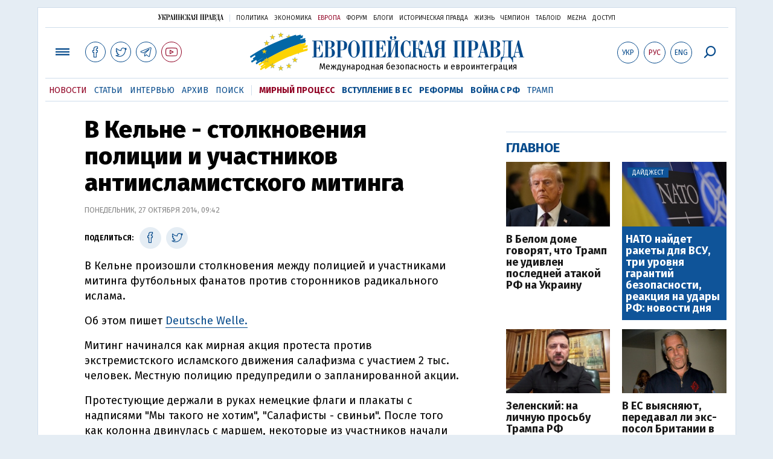

--- FILE ---
content_type: text/html; charset=utf-8
request_url: https://www.eurointegration.com.ua/rus/news/2014/10/27/7027186/
body_size: 7672
content:
<!doctype html><html lang="ru"><head><script async src="https://cdn.onthe.io/io.js/BatfCWqbjmxr"></script>
<script>window._io_config=window._io_config||{},window._io_config["0.2.0"]=window._io_config["0.2.0"]||[],window._io_config["0.2.0"].push({page_url:"https://www.eurointegration.com.ua/rus/news/2014/10/27/7027186/",page_url_canonical:"/news/2014/10/27/7027186/",page_title:"В Кельне - столкновения полиции и участников антиисламистского митинга",page_type:"article",page_language:"ru",article_authors:[],article_categories:[],article_subcategories:[],article_type:"news",article_word_count:"108",article_publication_date:"Mon, 27 Oct 2014 09:42:26 +0200"})</script><title>В Кельне - столкновения между полицией и участниками антиисламистского митинга | Европейская правда</title><meta name="viewport" content="width=device-width,initial-scale=1,maximum-scale=1,user-scalable=yes"><link href="https://fonts.googleapis.com/css?family=Fira+Sans:400,400i,700,700i,800,800i&amp;subset=cyrillic" rel="stylesheet"><link rel="stylesheet" href="/misc/v3/index.css?v=26"><link rel="stylesheet" href="/misc/v3/responsive.css?v=18"><script src="/misc/v3/jquery-1.9.1.min.js"></script>
<script src="/misc/v3/common.js?v=11"></script>
<script src="/misc/v3/matchMedia.js"></script>
<script src="/misc/v3/endless_rus.js?v=3"></script><meta name="google-site-verification" content="tWwp9J-eMNf-6HWgQzkKELIHtAw9jQO63DHPWqBo-rc"><meta name="robots" content="index,follow"><link rel="canonical" href="https://www.eurointegration.com.ua/rus/news/2014/10/27/7027186/"><link rel="amphtml" href="https://www.eurointegration.com.ua/rus/news/2014/10/27/7027186/index.amp"><link rel="alternate" href="https://www.eurointegration.com.ua/rus/news/2014/10/27/7027186/" hreflang="ru"><link rel="alternate" href="https://www.eurointegration.com.ua/news/2014/10/27/7027186/" hreflang="uk"><meta property="og:title" content="В Кельне - столкновения между полицией и участниками антиисламистского митинга"><meta property="og:type" content="politician"><meta property="og:url" content="https://www.eurointegration.com.ua/rus/news/2014/10/27/7027186/"><meta property="og:image" content="https://img.eurointegration.com.ua/images/fblogo.gif"><meta property="og:site_name" content="Европейская правда"><meta property="fb:app_id" content="552500884859152"><meta property="og:description" content="В Кельне произошли столкновения между полицией и участниками митинга футбольных фанатов против сторонников радикального ислама."><meta name="twitter:card" content="summary_large_image"><meta name="twitter:site" content="@EuropeanPravda"><meta name="twitter:title" content="В Кельне - столкновения между полицией и участниками антиисламистского митинга"><meta name="twitter:description" content="В Кельне произошли столкновения между полицией и участниками митинга футбольных фанатов против сторонников радикального ислама."><meta name="twitter:image:src" content="https://img.eurointegration.com.ua/images/fblogo.gif"><script type="application/ld+json">{"@context":"https://schema.org","@type":"NewsArticle","headline":"В Кельне - столкновения между полицией и участниками антиисламистского митинга","name":"В Кельне - столкновения между полицией и участниками антиисламистского митинга","datePublished":"2014-10-27T09:42:26+02:00","dateModified":"2014-10-27T09:42:26+02:00","description":"В Кельне произошли столкновения между полицией и участниками митинга футбольных фанатов против сторонников радикального ислама.","mainEntityOfPage":{"@type":"WebPage","@id":"https://www.eurointegration.com.ua/rus/news/2014/10/27/7027186/"},"author":{"@type":"Organization","name":"Европейская правда"},"image":{"@type":"ImageObject","url":"https://img.eurointegration.com.ua/images/euro-logo.png","width":1200,"height":674},"publisher":{"@type":"Organization","name":"Европейская правда","logo":{"@type":"ImageObject","url":"https://img.eurointegration.com.ua/images/publisher-euro-logo.png","width":445,"height":60}}}</script><link title type="application/rss+xml" rel="alternate" href="http://www.eurointegration.com.ua/rss/"><link rel="shortcut icon" href="/favicon.ico"><style>.thumb-wrap{position:relative;padding-bottom:56.25%;height:0;overflow:hidden}.thumb-wrap iframe{position:absolute;top:0;left:0;width:100%;height:100%;border-width:0;outline-width:0}.jc-right:before{content:"\e60e"}.jc-left:before{content:"\e60d"}</style><style type="text/css"><!--.zoomimg:after{background-image:url(https://www.eurointegration.com.ua/files/2/f/2f3dee0-zoom1.svg)!important}@media screen and (min-width:921px){.top_all_sections .top_menu__link:first-child{margin-left:12px;margin-right:12px}.top_options .top_options__item:last-child{margin-left:12px;margin-right:12px}}@media screen and (max-width:600px){.post__social__item{width:36px;min-width:36px}}@media screen and (min-width:780px) and (max-width:920px){.post__social__item{min-width:36px}}.layout_section_inner .content_column{width:95%}@media screen and (max-width:920px){.modal_local{top:98px!important}}.article_main .article__date{font:12px/1.3em fira sans,Arial,sans-serif}.article_img .article__media{margin-right:10px}@media screen and (max-width:920px){.layout_news_inner .right_column_content{display:none}}.article_story_grid .article__date{font:12px/1.3em fira sans,Arial,sans-serif}.article_main .article__subtitle{font:17px/1.1em fira sans,Arial,sans-serif}.article_story_grid .article__title a:after{margin:0 10px}.article_choice .article__title a:after{margin:0 10px}.label{font:22px/1em fira sans,Arial,sans-serif;font-weight:700}.common_content_articles .label{padding-bottom:14px}.news>div.article_img:first-child{margin-top:10px}.post__text ol{list-style:decimal;display:block;margin-block-start:0;margin-block-end:1em;margin-inline-start:0;margin-inline-end:0;padding-inline-start:20px;padding-left:32px}.post__text ol li{position:relative;padding:10px 0 10px 10px}.post__text ul{list-style:none;display:block;margin-block-start:0;margin-block-end:1em;margin-inline-start:0;margin-inline-end:0;padding-inline-start:20px}.post__text ul li{position:relative;padding:10px 0 10px 10px}.post__text ul li:before{content:'';width:9px;height:9px;border-radius:50%;background:#111;position:absolute;left:-18px;top:18px;z-index:2}.advtext_mob{display:block;font-family:proxima_nova_rgregular,Arial,sans-serif;font-size:9px;color:#bbb;text-transform:uppercase;text-align:left;margin-top:5px;margin-bottom:5px}@media screen and (min-width:500px){.advtext_mob{display:none}}.fb_iframe_widget_fluid_desktop,.fb_iframe_widget_fluid_desktop span,.fb_iframe_widget_fluid_desktop iframe{width:100%!important}@media screen and (max-width:920px){.article__topic{width:100%;padding:12px 0;float:none}}.modal-content{font-family:fira,Arial,sans-serif;font-weight:600}@media screen and (max-width:640px){.all-menu__additional{display:block;width:100%;margin-top:10px}.modal_local{overflow:auto;height:100vh}}@media screen and (min-width:1024px){.block_post_small{width:705px;margin:0 auto}}.post__photo img{width:100%;height:auto}.block_side_banner>*{display:none}.block_side_banner>*:not(script):not(style){display:block;margin:0 auto 15px}.post__text h3,.post__text h3 b,.post__text h3 strong,.header1,.header1 b,.header1 strong{font:25px/1.1em fira,Arial,sans-serif;font-weight:600;margin:15px 0 10px;text-align:left!important;background:0 0}.hl,.left_border{background:#e5edf4;padding:20px!important;margin:10px -15px;font-size:19px;line-height:1.3em}.hl_info{background:#fff;border:#cfddeb 1px solid;color:#444;padding:15px!important;margin:10px -15px 10px 15px;font-size:15px}.top_content_article .article_main{height:calc(100% – 15px)}.post__text h3,.post__text h3 b,.post__text h3 strong,.header1,.header1 b,.header1 strong{font:25px/1.1em fira sans,Arial,sans-serif}.post__service_bottom{margin-bottom:20px}.fh .layout_main{padding-top:25px}.header1,.header1 b,.header1 strong{font-weight:700}--></style><script>$(document).ready(function(){moveTopBanner()}),$(window).resize(function(){moveTopBanner()}).resize();function moveTopBanner(){var $div,mq=window.matchMedia("(min-width: 920px)");mq.matches?($div=$(".top_content > .unit_fpage-banner"),console.log("1"),$div.length&&($div.remove(),$div.eq(0).prependTo(".common_content_articles"))):($div=$(".common_content_articles > .unit_fpage-banner"),console.log("2"),$div.length&&($div.remove(),$div.eq(0).appendTo(".top_content")))}</script><style>.top_content .unit_fpage-banner{order:1;width:100%;padding-left:12px;padding-right:12px}</style><script>(function(i,s,o,g,r,a,m){i.GoogleAnalyticsObject=r,i[r]=i[r]||function(){(i[r].q=i[r].q||[]).push(arguments)},i[r].l=1*new Date,a=s.createElement(o),m=s.getElementsByTagName(o)[0],a.async=1,a.src=g,m.parentNode.insertBefore(a,m)})(window,document,"script","//www.google-analytics.com/analytics.js","ga"),ga("create","UA-554376-13","auto"),ga("send","pageview")</script><script async src="https://pagead2.googlesyndication.com/pagead/js/adsbygoogle.js?client=ca-pub-4177955927398446" crossorigin="anonymous"></script><style>.post__text h2{padding:18px 0 10px;font-size:30px;line-height:1.15em}@media screen and (max-width:480px){.post__text h2{font-size:24px}}</style></head><body><div class="unit_header-banner"></div><header class="header"><div class="layout"><nav class="block block_project_menu"><ul class="project_menu layout_width"><li class="project_menu__item"><a href="//www.pravda.com.ua/rus/" class="main_up_logo_rus">Украинская правда</a><li class="project_menu__item"><span class="project_menu__spacer"></span><li class="project_menu__item"><a href="//www.pravda.com.ua/rus/" class="project_menu__link">Политика</a><li class="project_menu__item"><a href="//www.epravda.com.ua/rus/" class="project_menu__link">Экономика</a><li class="project_menu__item"><a href="//www.eurointegration.com.ua/rus/" class="project_menu__link project_menu__link_active">Европа</a><li class="project_menu__item"><a href="//forum.pravda.com.ua" class="project_menu__link">Форум</a><li class="project_menu__item"><a href="//blogs.pravda.com.ua" class="project_menu__link">Блоги</a><li class="project_menu__item"><a href="//www.istpravda.com.ua" class="project_menu__link">Историческая правда</a><li class="project_menu__item"><a href="//life.pravda.com.ua" class="project_menu__link">Жизнь</a><li class="project_menu__item"><a href="//champion.com.ua" class="project_menu__link">Чемпион</a><li class="project_menu__item"><a href="//tabloid.pravda.com.ua" class="project_menu__link">ТаблоID</a><li class="project_menu__item"><a href="//mezha.media/" class="project_menu__link">Mezha</a><li class="project_menu__item"><a href="//dostup.pravda.com.ua" class="project_menu__link">Доступ</a></ul></nav><div class="header__content"><div class="layout__inner_head"><div class="top_all_sections"><a class="top_menu__link modal_menu_open menu-link" onclick=return!1><span class="icon-menu"></span></a>
<a href="https://www.facebook.com/eupravda" target="_blank" class="top__social__item"><span class="icon-facebook"></span></a>
<a href="https://twitter.com/EuropeanPravda" target="_blank" class="top__social__item"><span class="icon-twitter"></span></a>
<a href="https://t.me/EurointegrationComUA" target="_blank" class="top__social__item"><span class="icon-telegram"></span></a>
<a href="https://www.youtube.com/@EuroPravda" target="_blank" class="top__social__item top__social__item_red"><span class="icon-youtube"></span></a></div><div class="top_options"><a href="/news/2014/10/27/7027186/" class="top_options__item top_options__item_lang"><span class="options_text">Укр</span></a>
<a href="/rus/news/2014/10/27/7027186/" class="top_options__item top_options__item_active top_options__item_lang"><span class="options_text">Рус</span></a>
<a href="/eng/" class="top_options__item top_options__item_lang"><span class="options_text">Eng</span></a>
<a href="https://www.eurointegration.com.ua/rus/search/" onclick=return!1 class="top_options__item top_options__item_search modal_search_open search-link"><span class="icon-search"></span></a></div><div class="main_logo"><h1><a class="main_logo__link" href="/rus/"><span class="main_logo__symbol"></span><span class="main_logo__image_rus">Европейская правда</span></a></h1><div class="main_logo__description">Международная безопасность и евроинтеграция</div></div></div><div data-vr-zone="Mobile main menu" class="modal_menu modal_local"><div class="close-link-menu"><div><a onclick=return!1 href><span class="icon-close"></span></a></div></div><div class="layout"><div class="layout__inner"><div class="wide-nav"><ul class="all-menu__main"><li data-vr-contentbox="Навигатор" data-vr-contentbox-url="http://navigator.eurointegration.com.ua" target="_blank" class="all-menu__main__item"><a data-vr-headline href="http://navigator.eurointegration.com.ua" target="_blank" class="all-menu__main__link">Навигатор</a><li data-vr-contentbox="Новости" data-vr-contentbox-url="/rus/news/" class="all-menu__main__item"><a data-vr-headline href="/rus/news/" class="all-menu__main__link">Новости</a><li data-vr-contentbox="Темы" data-vr-contentbox-url="/rus/tags/" class="all-menu__main__item"><a data-vr-headline href="/rus/tags/" class="all-menu__main__link">Темы</a><li data-vr-contentbox="Статьи" data-vr-contentbox-url="/rus/articles/" class="all-menu__main__item"><a data-vr-headline href="/rus/articles/" class="all-menu__main__link">Статьи</a><li data-vr-contentbox="Интервью" data-vr-contentbox-url="/rus/interview/" class="all-menu__main__item"><a data-vr-headline href="/rus/interview/" class="all-menu__main__link">Интервью</a><li data-vr-contentbox="Колонки" data-vr-contentbox-url="/rus/experts/" class="all-menu__main__item"><a data-vr-headline href="/rus/experts/" class="all-menu__main__link">Колонки</a><li data-vr-contentbox="Архив" data-vr-contentbox-url="/rus/archives/" class="all-menu__main__item"><a data-vr-headline href="/rus/archives/" class="all-menu__main__link">Архив</a><li data-vr-contentbox="Поиск" data-vr-contentbox-url="/rus/search/" class="all-menu__main__item"><a data-vr-headline href="/rus/search/" class="all-menu__main__link">Поиск</a></ul><ul class="all-menu__sections"><li class="all-menu__sections__item"><a href="/rus/tags/peace-talks/" class="all-menu__sections__link top_menu__link_selected_red">Мирный процесс</a><li class="all-menu__sections__item"><a href="/rus/tags/eu-ukraine/" class="all-menu__sections__link">Вступление в ЕС</a><li class="all-menu__sections__item"><a href="/rus/tags/reforms/" class="all-menu__sections__link">Реформы</a><li class="all-menu__sections__item"><a href="/rus/tags/russian-crisis/" class="all-menu__sections__link">Война с РФ</a><li class="all-menu__sections__item"><a href="/rus/tags/trump/" class="all-menu__sections__link">Трамп</a></ul><ul class="all-menu__additional"><li class="all-menu__additional__item"><a href="//www.pravda.com.ua/rus/" class="all-menu__additional__link">Украинская правда</a><li class="all-menu__additional__item"><a href="//www.epravda.com.ua/rus/" class="all-menu__additional__link">Экономика</a><li class="all-menu__additional__item"><a href="//www.eurointegration.com.ua/rus/" class="all-menu__additional__link all-menu__additional__link_active">Европа</a><li class="all-menu__additional__item"><a href="//forum.pravda.com.ua" class="all-menu__additional__link">Форум</a><li class="all-menu__additional__item"><a href="//blogs.pravda.com.ua" class="all-menu__additional__link">Блоги</a><li class="all-menu__additional__item"><a href="//www.istpravda.com.ua" class="all-menu__additional__link">Историческая правда</a><li class="all-menu__additional__item"><a href="//life.pravda.com.ua" class="all-menu__additional__link">Жизнь</a><li class="all-menu__additional__item"><a href="//tabloid.pravda.com.ua" class="all-menu__additional__link">ТаблоID</a><li class="all-menu__additional__item"><a href="//mezha.media/" class="all-menu__additional__link">Mezha</a><li class="all-menu__additional__item"><a href="//dostup.pravda.com.ua" class="all-menu__additional__link">Доступ</a></ul><div class="menu-social"><a class="menu-social__item" href="https://www.facebook.com/eupravda" target="_blank"><span class="icon-facebook"></span></a>
<a class="menu-social__item" href="https://twitter.com/EuropeanPravda" target="_blank"><span class="icon-twitter"></span></a>
<a class="menu-social__item" href="https://t.me/EurointegrationComUA" target="_blank"><span class="icon-telegram"></span></a>
<a class="menu-social__item menu-social__item_red" href="https://www.youtube.com/@EuroPravda" target="_blank"><span class="icon-youtube"></span></a></div></div></div></div></div><div class="modal modal_search modal_local"><div class="close-link close-link-search"><div><a onclick=return!1 href><span class="icon-close"></span></a></div></div><div class="layout"><div class="dialog dialog_search"><div class="search-container"><form action="https://www.eurointegration.com.ua/rus/search/" method="get"><div class="search-form"><div><input name="search" class="search-field" type="text" placeholder="Что вы ищете?"></div><div><input class="search-button" type="submit" value="Найти"></div></div></form></div></div></div></div></div><div id="current_id" style="display:none">7027186</div><nav data-vr-zone="Main menu" class="block block_menu"><div class="layout__width"><div class="nav-wrapper priority-nav"><ul class="top_menu"><li data-vr-contentbox="Новости" data-vr-contentbox-url="/rus/news/" class="top_menu__item"><a data-vr-headline href="/rus/news/" class="top_menu__link top_menu__link_active">Новости</a><li data-vr-contentbox="Статьи" data-vr-contentbox-url="/rus/articles/" class="top_menu__item"><a data-vr-headline href="/rus/articles/" class="top_menu__link">Статьи</a><li data-vr-contentbox="Интервью" data-vr-contentbox-url="/rus/interview/" class="top_menu__item"><a data-vr-headline href="/rus/interview/" class="top_menu__link">Интервью</a><li data-vr-contentbox="Архив" data-vr-contentbox-url="/rus/archives/" class="top_menu__item"><a data-vr-headline href="/rus/archives/" class="top_menu__link">Архив</a><li data-vr-contentbox="Поиск" data-vr-contentbox-url="/rus/search/" class="top_menu__item"><a data-vr-headline href="/rus/search/" class="top_menu__link">Поиск</a><li class="top_menu__item"><span class="top_menu__spacer"></span><li class="top_menu__item"><a href="/rus/tags/peace-talks/" id="7205977" class="top_menu__link top_menu__link_selected_red">Мирный процесс</a><li class="top_menu__item"><a href="/rus/tags/eu-ukraine/" id="7134960" class="top_menu__link top_menu__link_selected">Вступление в ЕС</a><li class="top_menu__item"><a href="/rus/tags/reforms/" id="7212963" class="top_menu__link top_menu__link_selected">Реформы</a><li class="top_menu__item"><a href="/rus/tags/russian-crisis/" id="7133593" class="top_menu__link top_menu__link_selected">Война с РФ</a><li class="top_menu__item"><a href="/rus/tags/trump/" id="7079497" class="top_menu__link">Трамп</a></ul></div></div></nav></div></div></header><div class="layout layout_main layout_news" id="endless7027186"><div class="layout_news_inner"><div class="article_content"><div class="content_news_column"><article class="post"><header class="post__header"><h1 class="post__title">В Кельне - столкновения полиции и участников антиисламистского митинга</h1><div class="post__time">Понедельник, 27 октября 2014, 09:42</div></header><div class="block_post"><aside class="post__service"><div class="post__statistic"></div><script type="text/javascript">function fb_share(share_url){FB.ui({method:"share",href:share_url},function(){})}function tw_share(share_url,share_title){var loc=share_url,title=encodeURIComponent(share_title);window.open("http://twitter.com/share?url="+loc+"&text="+encodeURIComponent(share_title)+"&via=EuropeanPravda&","twitterwindow","height=450, width=550, top="+($(window).height()/2-225)+", left="+$(window).width()/2+", toolbar=0, location=0, menubar=0, directories=0, scrollbars=0")}</script><div class="post__social post__social_top"><span class="post__social_text">Поделиться:</span>
<a href="https://www.facebook.com/sharer/sharer.php?u=https://www.eurointegration.com.ua/rus/news/2014/10/27/7027186/" class="post__social__item post__social__item_facebook" target="_blank"><span class="icon icon-facebook"></span></a>
<a href onclick='return tw_share("https://www.eurointegration.com.ua/rus/news/2014/10/27/7027186/","В Кельне - столкновения между полицией и участниками антиисламистского митинга"),!1' class="post__social__item post__social__item_twitter"><span class="icon icon-twitter"></span></a></div></aside><div class="post__text" data-io-article-url="https://www.eurointegration.com.ua/rus/news/2014/10/27/7027186/"><p>В Кельне произошли столкновения между полицией и участниками митинга футбольных фанатов против сторонников радикального ислама.<p>Об этом пишет&nbsp;<a href="http://www.dw.de/in-cologne-a-clash-between-words-and-deeds/a-18022553" target="_blank">Deutsche Welle.</a><p>Митинг начинался как мирная акция протеста против экстремистского исламского движения салафизма с участием 2 тыс. человек. Местную полицию предупредили о запланированной акции.<p>Протестующие держали в руках немецкие флаги и плакаты с надписями "Мы такого не хотим", "Салафисты - свиньи". После того как колонна двинулась с маршем, некоторые из участников начали вести себя агрессивно. Они стали бросать камни в&nbsp;правоохранителей и&nbsp;применять пиротехнику.<div class="main_300_banner_mobile"></div><p>В результате этого кельнские полицейские применили против участников митинга два водомета, дубинки и газовые баллончики.<p>По свидетельствам очевидцев, среди участников акции было много праворадикально настроенных лиц.<p>По данным издания, были зафиксированы случаи нападений на журналистов.</div><div class="post__subscribe_bottom"><div class="post__subscribe_text">Подписывайся на "Европейскую правду"!</div><div class="post__subscribe_wrapper"><a class="post__subscribe__item" href="https://www.facebook.com/eupravda" target="_blank"><span class="icon-facebook"></span></a>
<a class="post__subscribe__item" href="https://twitter.com/EuropeanPravda" target="_blank"><span class="icon-twitter"></span></a>
<a class="post__subscribe__item" href="https://t.me/EurointegrationComUA" target="_blank"><span class="icon-telegram"></span></a>
<a class="post__subscribe__item post__subscribe__item_red" href="https://www.youtube.com/@EuroPravda" target="_blank"><span class="icon-youtube"></span></a></div></div><div class="post__report">Если вы заметили ошибку, выделите необходимый текст и нажмите Ctrl+Enter, чтобы сообщить об этом редакции.</div><div class="advtext">Реклама:</div><ins class="adsbygoogle" style="display:block" data-ad-client="ca-pub-4177955927398446" data-ad-slot="7086911854" data-ad-format="auto" data-full-width-responsive="true"></ins>
<script>(adsbygoogle=window.adsbygoogle||[]).push({})</script><div class="block_related"><div class="block__head block__head_line"><div class="label"><span>Читайте также</span></div></div><div class="related"><div class="article"><div class="article__title"><a href="/rus/news/2014/10/18/7026962/">В Германии арестовали поставщиков исламских террористов</a>
<span class="article__date"></span></div></div><div class="article"><div class="article__title"><a href="/rus/news/2014/09/24/7026256/">Три тысячи европейцев воюют в Сирии и Ираке на стороне исламистов</a>
<span class="article__date"></span></div></div><div class="article"><div class="article__title"><a href="/rus/news/2014/06/25/7023680/">Великобритания первой из стран Запада выпустит исламские гособлигации</a>
<span class="article__date"></span></div></div></div></div><aside class="block_choice_mobile"></aside><div class="article_300_banner_mobile"></div><a name="comments"></a><div class="fb-comments" data-href="https://www.eurointegration.com.ua/news/2014/10/27/7027186/" data-width="100%" data-numposts="2" data-colorscheme="light"></div></div></article></div></div><aside class="right_article_column"><div class="right_column_content"><div class="main_300_banner"><div class="block_side_banner"></div></div><div class="block_news block_news_side_top"><h2 class="label"><span>Главное</span></h2><div class="block_news_side_top__inner"><div class="article article_choice"><div class="article__body"><div class="article__media"><img src="https://img.eurointegration.com.ua/images/doc/7/c/7c34859-0.jpg" alt class="article__img" width="220" height="136"></div><h3 class="article__title"><a href="/rus/news/2026/02/3/7230436/">В Белом доме говорят, что Трамп не удивлен последней атакой РФ на Украину</a></h3></div></div><div class="article article_choice article_choice_bg"><div class="article__body"><div class="article__media"><img src="https://img.eurointegration.com.ua/images/doc/0/7/071f84d-nato-2.jpeg" alt class="article__img" width="220" height="136"><div class="article__label"><span>Дайджест</span></div></div><h3 class="article__title"><a href="/rus/news/2026/02/3/7230435/">НАТО найдет ракеты для ВСУ, три уровня гарантий безопасности, реакция на удары РФ: новости дня</a></h3></div></div><div class="article article_choice"><div class="article__body"><div class="article__media"><img src="https://img.eurointegration.com.ua/images/doc/c/a/cab8e5b-220.jpg" alt class="article__img" width="220" height="136"></div><h3 class="article__title"><a href="/rus/news/2026/02/3/7230432/">Зеленский: на личную просьбу Трампа РФ ответила рекордом баллистики, ждем реакции</a></h3></div></div><div class="article article_choice"><div class="article__body"><div class="article__media"><img src="https://img.eurointegration.com.ua/images/doc/9/3/936a4a6---------220.jpg" alt class="article__img" width="220" height="136"></div><h3 class="article__title"><a href="/rus/news/2026/02/3/7230424/">В ЕС выясняют, передавал ли экс-посол Британии в США конфиденциальную информацию Эпштейну</a></h3></div></div></div></div><div class="block_news block_news_side"><div class="block__head"><h2 class="label"><a href="/rus/news/">Последние новости</a></h2></div><div class="news"><div class="article article_news"><div class="article__time">21:53</div><div class="article__title"><a href="/rus/news/2026/02/3/7230438/">Белый дом подтвердил участие Уиткоффа и Кушнера в трехсторонних переговорах с Украиной и РФ</a></div></div><div class="article article_news"><div class="article__time">21:39</div><div class="article__title"><a href="/rus/news/2026/02/3/7230437/">Федоров перед "Рамштайном" согласовал приоритеты с НАТО, Британией и Германией</a></div></div><div class="article article_news article_bold"><div class="article__time">21:17</div><div class="article__title"><a href="/rus/news/2026/02/3/7230436/">В Белом доме говорят, что Трамп не удивлен последней атакой РФ на Украину</a></div></div><div class="article article_news"><div class="article__time">21:05</div><div class="article__title"><a href="/rus/news/2026/02/3/7230434/">Макрон говорит, что подготовка к его разговору с Путиным "продолжается"</a></div></div><div class="article article_news article_img"><div class="article__media"><img src="https://img.eurointegration.com.ua/images/doc/0/7/071f84d-nato-2.jpeg" alt class="article__img" width="220" height="136"></div><div class="article__title"><a href="/rus/news/2026/02/3/7230435/"><em>Дайджест</em>НАТО найдет ракеты для ВСУ, три уровня гарантий безопасности, реакция на удары РФ: новости дня</a></div></div><div class="article article_news"><div class="article__time">20:47</div><div class="article__title"><a href="/rus/news/2026/02/3/7230433/">Белорусская оппозиция призвала Литву возобновить транспортное сообщение с Беларусью</a></div></div><div class="article article_news article_bold"><div class="article__time">20:25</div><div class="article__title"><a href="/rus/news/2026/02/3/7230432/">Зеленский: на личную просьбу Трампа РФ ответила рекордом баллистики, ждем реакции</a></div></div></div><div class="link_more"><a href="/rus/news/">Все новости</a></div></div><div data-vr-zone="Choice" class="block_news block_choice_side"><h2 class="label"><span>Выбор редактора</span></h2><div class="block_choice_side__inner"><div data-vr-contentbox='Конец "мира" с Лукашенко: как отставка Ермака повлияла на курс в отношении Беларуси' data-vr-contentbox-url="/rus/articles/2026/01/26/7229840/" class="article article_story_grid"><div class="article__body"><div class="article__media"><img src="https://img.eurointegration.com.ua/images/doc/1/7/17f317a-705_400x224.jpg" width="400" height="224" alt class="article__img"></div><div class="article__content"><h3 class="article__title"><a data-vr-headline href="/rus/articles/2026/01/26/7229840/">Конец "мира" с Лукашенко: как отставка Ермака повлияла на курс в отношении Беларуси</a></h3><div class="article__date">26 января 2026 — <a href="/rus/authors/panchenko/">Юрий Панченко</a>, Европейская правда</div></div></div></div></div></div></div></aside></div><div class="news_divide-banner"></div></div><div id="this_page" style="display:none">7027186</div><div id="ids" style="display:none"></div><div id="endless"></div><script type="text/javascript" src="https://platform.twitter.com/widgets.js"></script>
<script>var url_title_arr=[];url_title_arr[7027186]=[],url_title_arr[7027186].url="https://www.eurointegration.com.ua/rus/news/2014/10/27/7027186/",url_title_arr[7027186].title="В Кельне - столкновения между полицией и участниками антиисламистского митинга"</script><footer class="footer" id="footer"><div class="layout layout__inner_footer"><div class="footer__content"><div class="bottom_logo"><span class="bottom_logo__image_rus">Европейская правда</span></div><div class="footer__text"><p>© 2014-2022, Европейская правда, eurointegration.com.ua <b>(<a href="https://www.eurointegration.com.ua/rus/about/"><u>подробнее про нас</u></a>)</b>.<br>E-mail редакции: <a href="mailto:editors@eurointegration.com.ua">editors@eurointegration.com.ua</a><p>Использование новостей с сайта возможно только со ссылкой (гиперссылкой) на "Европейскую правду", www.eurointegration.com.ua. Републикация полного текста статей, интервью и колонок - <b>запрещена</b>.<p>Материалы с пометкой <b>PROMOTED</b> или <b>ПРИ ПОДДЕРЖКЕ</b>/<b>ЗА ПІДТРИМКИ</b> публикуются на правах рекламы.<p>Проект реализуется при поддержке международных доноров: <b>National Endowment for Democracy</b> и <b>МИД Чешской республики</b>. Доноры не имеют влияния на содержание публикаций и могут с ними не соглашаться, ответственность за оценки несет исключительно редакция.<table style="width:90%;margin-left:auto;margin-right:auto"><tbody><tr><td><div class="image-box image-box_center" style="max-width:1500px"><table><tr><td><img alt="&nbsp;" src="https://img.eurointegration.com.ua/images/doc/f/6/f65a6d1-ned.gif" title><td><a href=https://www.eurointegration.com.ua/articles/2023/02/1/7158266/><img alt="&nbsp;" src="https://img.eurointegration.com.ua/images/doc/3/f/3f00452-usaid-ukr.png" title></a><td><img alt="&nbsp;" src="https://img.eurointegration.com.ua/images/doc/2/2/227f088-logo-irf-ukr.png" title><td><img alt="&nbsp;" src="https://img.eurointegration.com.ua/images/doc/4/1/415abd5-logo-eu-ukr.png" title></table></div></table></div><div class="footer__social"><a href="https://www.facebook.com/eupravda" target="_blank" class="footer__social__item"><span class="icon-facebook"></span><span class="footer__social__item_follows">16,8k</span></a>
<a href="https://twitter.com/EuropeanPravda" target="_blank" class="footer__social__item"><span class="icon-twitter"></span><span class="footer__social__item_follows">20k</span></a>
<a href="/rus/rss-info/" target="_blank" class="footer__social__item"><span class="icon-rss"></span></a></div><div></div></div></div></footer><script src="/misc/v3/priority-nav.js"></script>
<script>$(document).ready(function(){var wrapper=document.querySelector(".nav-wrapper"),nav=priorityNav.init({mainNavWrapper:".nav-wrapper",mainNav:".top_menu",navDropdownLabel:"...",navDropdownClassName:"nav__dropdown",navDropdownToggleClassName:"nav__dropdown-toggle"})})</script><div id="fb-root"></div><script>window.fbAsyncInit=function(){FB.init({appId:"552500884859152",autoLogAppEvents:!0,xfbml:!0,version:"v2.12"})},function(d,s,id){var js,fjs=d.getElementsByTagName(s)[0];if(d.getElementById(id))return;js=d.createElement(s),js.id=id,js.src="https://connect.facebook.net/uk_UA/sdk.js#xfbml=1&version=v2.12&appId=552500884859152&autoLogAppEvents=1",fjs.parentNode.insertBefore(js,fjs)}(document,"script","facebook-jssdk")</script><script async src='https://cdn.onthe.io/io.js/BatfCWqbjmxr'></script>
<script type="text/javascript" src="/misc/v2/errus.js"></script>
<script type="text/javascript">var pp_gemius_identifier="zCgwPbB4p7cScqACXT63n.Vn7MPF0kPxXdwVvDIYF3..K7";function gemius_pending(i){window[i]=window[i]||function(){var x=window[i+"_pdata"]=window[i+"_pdata"]||[];x[x.length]=Array.prototype.slice.call(arguments,0)}}(function(cmds){for(var c;c=cmds.pop();)gemius_pending(c)})(["gemius_cmd","gemius_hit","gemius_event","gemius_init","pp_gemius_hit","pp_gemius_event","pp_gemius_init"]),window.pp_gemius_cmd=window.pp_gemius_cmd||window.gemius_cmd,function(d,t){try{var gt=d.createElement(t),s=d.getElementsByTagName(t)[0],l="http"+(location.protocol=="https:"?"s":"");gt.setAttribute("async","async"),gt.setAttribute("defer","defer"),gt.src=l+"://gaua.hit.gemius.pl/xgemius.min.js",s.parentNode.insertBefore(gt,s)}catch{}}(document,"script")</script></body></html>

--- FILE ---
content_type: text/html; charset=utf-8
request_url: https://www.google.com/recaptcha/api2/aframe
body_size: 266
content:
<!DOCTYPE HTML><html><head><meta http-equiv="content-type" content="text/html; charset=UTF-8"></head><body><script nonce="ahCriDxlFfyqDHv6XasWHQ">/** Anti-fraud and anti-abuse applications only. See google.com/recaptcha */ try{var clients={'sodar':'https://pagead2.googlesyndication.com/pagead/sodar?'};window.addEventListener("message",function(a){try{if(a.source===window.parent){var b=JSON.parse(a.data);var c=clients[b['id']];if(c){var d=document.createElement('img');d.src=c+b['params']+'&rc='+(localStorage.getItem("rc::a")?sessionStorage.getItem("rc::b"):"");window.document.body.appendChild(d);sessionStorage.setItem("rc::e",parseInt(sessionStorage.getItem("rc::e")||0)+1);localStorage.setItem("rc::h",'1770152917829');}}}catch(b){}});window.parent.postMessage("_grecaptcha_ready", "*");}catch(b){}</script></body></html>